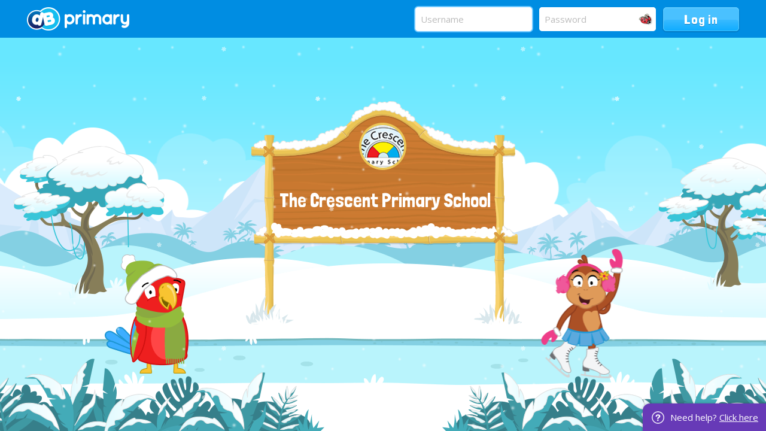

--- FILE ---
content_type: text/css
request_url: https://thecrescentprimaryschool.co.uk/service/util/custom/themecss?path=primary/ks1&skin=standard&style=blue&actionUrl=/service/util/custom&stage=login&browser=Chrome&version=95-555
body_size: 5204
content:
@media print{body{background-image:none !important}.doNotPrint{display:none}input[type=submit]{display:none !important}.action-panel,.portlet-admin-corner,.portlet-top-decoration,.portlet-bottom-decoration,.panel-top-decoration,.panel-bottom-decoration,.btn-container{background:none !important;box-shadow:none !important;display:none !important}.portlet-left-decoration,.portlet-right-decoration,.portlet-content,.portlet-box,.panel-left-decoration,.panel-right-decoration{border:0 none !important;box-shadow:none !important;background:none !important;padding:0 !important}.portlet-container{border:0 none !important;background:none !important;box-shadow:none !important;margin:0 !important}.portlet-box{border:0 none !important;background:none !important;box-shadow:none !important;border:none !important}.content-panel.panel-container{border:0 none !important;background:none !important;box-shadow:none !important;border:none !important}.app-container,.portlet-container,.page-container,div.floatingPanel.floatingMail,.mailDisplayPanel,#contentWrapper{overflow:visible !important;position:static !important}}html,body,div,span,applet,object,iframe,h1,h2,h3,h4,h5,h6,p,blockquote,pre,a,abbr,acronym,address,big,cite,code,del,dfn,em,img,ins,kbd,q,s,samp,small,strike,strong,sub,sup,tt,var,b,u,i,center,dl,dt,dd,ol,ul,li,form,label,legend,caption,tbody,tfoot,thead,tr,th,td,article,aside,canvas,details,embed,figure,figcaption,footer,header,hgroup,menu,nav,output,ruby,section,summary,time,mark,audio,video{margin:0;padding:0;outline:0 none}html{height:100%}body{line-height:1.2;font-family:SassoonSans,Arial,Helvetica,sans-serif}ol,ul{list-style:none}p{margin:1em 0}label{font-weight:bold}img{border:0}a.hover:link,a.hover:visited{text-decoration:none;color:#000}a.hover:hover{text-decoration:underline}a.decorated{text-decoration:underline !important}a.decoration:link,a.decoration:visited,a.decoration:focus,a.decoration:hover,a.decoration:active{text-decoration:underline;color:#000}.structural{position:absolute;left:-9999px}.cropped{overflow:hidden;padding-bottom:2px}.template{display:none}blockquote{font-style:italic;padding:2px 8px 2px 20px;border-left:solid #ccc 5px;margin:2em}@-webkit-keyframes loadingSpinner{0%{-webkit-transform:rotate(0)}100%{-webkit-transform:rotate(360deg)}}@keyframes loadingSpinner{0%{transform:rotate(0)}100%{transform:rotate(360deg)}}.loading svg{-webkit-animation:loadingSpinner 700ms linear infinite;animation:loadingSpinner 700ms linear infinite}.moderation-toggle-holder{box-sizing:border-box;display:block;position:absolute;width:200px;height:34px;text-align:right;padding-right:75px;z-index:100;line-height:34px}#mod-btn{box-sizing:border-box;display:block;position:absolute;width:70px;height:34px;background-color:white;border-radius:50px;border:2px solid;right:0;top:0;text-align:left;text-indent:10px;line-height:30px}#mod-btn:hover{cursor:pointer}#mod-btn:after{content:"";position:absolute;display:block;width:24px;height:24px;border-radius:100%;top:3px;right:3px}#mod-btn.moderation-on{border-color:#90e19b}#mod-btn.moderation-off{border-color:#d34b4b;text-indent:31px}#mod-btn.moderation-on:after{background-color:#90e19b}#mod-btn.moderation-off:after{background-color:#d34b4b;right:39px}@font-face{font-family:'SassoonSans';src:url('/service/util/custom/fonts/sassosan-webfont.eot');src:url('/service/util/custom/fonts/sassosan-webfont.eot?#iefix') format('embedded-opentype'),url('/service/util/custom/fonts/sassosan-webfont.woff') format('woff'),url('/service/util/custom/fonts/sassosan-webfont.ttf') format('truetype'),url('/service/util/custom/fonts/sassosan-webfont.svg#SassoonSansRgRegular') format('svg');font-weight:normal;font-style:normal}@font-face{font-family:'SassoonSans';src:url('/service/util/custom/fonts/sassosanbol-webfont.eot');src:url('/service/util/custom/fonts/sassosanbol-webfont.eot?#iefix') format('embedded-opentype'),url('/service/util/custom/fonts/sassosanbol-webfont.woff') format('woff'),url('/service/util/custom/fonts/sassosanbol-webfont.ttf') format('truetype'),url('/service/util/custom/fonts/sassosanbol-webfont.svg#SassoonSansRgBold') format('svg');font-weight:900;font-style:normal}@font-face{font-family:'SassoonSans';src:url('/service/util/custom/fonts/sassosanmed-webfont.eot');src:url('/service/util/custom/fonts/sassosanmed-webfont.eot?#iefix') format('embedded-opentype'),url('/service/util/custom/fonts/sassosanmed-webfont.woff') format('woff'),url('/service/util/custom/fonts/sassosanmed-webfont.ttf') format('truetype'),url('/service/util/custom/fonts/sassosanmed-webfont.svg#SassoonSansMdRegular') format('svg');font-weight:bold;font-style:normal}@font-face{font-family:'SassoonSansBolder';src:url('/service/util/custom/fonts/sassosanmed-webfont.eot');src:url('/service/util/custom/fonts/sassosanmed-webfont.eot?#iefix') format('embedded-opentype'),url('/service/util/custom/fonts/sassosanmed-webfont.woff') format('woff'),url('/service/util/custom/fonts/sassosanmed-webfont.ttf') format('truetype'),url('/service/util/custom/fonts/sassosanmed-webfont.svg#SassoonSansMdRegular') format('svg');font-weight:normal}@font-face{font-family:'SassoonSansSlope';src:url('/service/util/custom/fonts/sassosanslomed-webfont.eot');src:url('/service/util/custom/fonts/sassosanslomed-webfont.eot?#iefix') format('embedded-opentype'),url('/service/util/custom/fonts/sassosanslomed-webfont.woff') format('woff'),url('/service/util/custom/fonts/sassosanslomed-webfont.ttf') format('truetype'),url('/service/util/custom/fonts/sassosanslomed-webfont.svg#SassoonSansSlopeMdRegular') format('svg');font-weight:normal;font-style:normal}@font-face{font-family:'SassoonSansSlope';src:url('/service/util/custom/fonts/sassosanslobol-webfont.eot');src:url('/service/util/custom/fonts/sassosanslobol-webfont.eot?#iefix') format('embedded-opentype'),url('/service/util/custom/fonts/sassosanslobol-webfont.woff') format('woff'),url('/service/util/custom/fonts/sassosanslobol-webfont.ttf') format('truetype'),url('/service/util/custom/fonts/sassosanslobol-webfont.svg#SassoonSansSlopeRgBold') format('svg');font-weight:bold;font-style:normal}@font-face{font-family:'SassoonSansSlope';src:url('/service/util/custom/fonts/sassosanslo-webfont.eot');src:url('/service/util/custom/fonts/sassosanslo-webfont.eot?#iefix') format('embedded-opentype'),url('/service/util/custom/fonts/sassosanslo-webfont.woff') format('woff'),url('/service/util/custom/fonts/sassosanslo-webfont.ttf') format('truetype'),url('/service/util/custom/fonts/sassosanslo-webfont.svg#SassoonSansSlopeRgRegular') format('svg');font-weight:100;font-style:normal}@font-face{font-family:'SassoonInfant';src:url('/service/util/custom/fonts/sassooninfant-webfont.eot');src:url('/service/util/custom/fonts/sassooninfant-webfont.eot?#iefix') format('embedded-opentype'),url('/service/util/custom/fonts/sassooninfant-webfont.woff') format('woff'),url('/service/util/custom/fonts/sassooninfant-webfont.ttf') format('truetype'),url('/service/util/custom/fonts/sassooninfant-webfont.svg#SassoonInfantRgRegular') format('svg');font-weight:normal;font-style:normal}@font-face{font-family:'SassoonInfantLine';src:url('/service/util/custom/fonts/sassooninfantline-webfont.eot');src:url('/service/util/custom/fonts/sassooninfantline-webfont.eot?#iefix') format('embedded-opentype'),url('/service/util/custom/fonts/sassooninfantline-webfont.woff') format('woff'),url('/service/util/custom/fonts/sassooninfantline-webfont.ttf') format('truetype'),url('/service/util/custom/fonts/sassooninfantline-webfont.svg#SassoonInfantLineRegular') format('svg');font-weight:normal;font-style:normal}@font-face{font-family:'SassoonInfant';src:url('/service/util/custom/fonts/sassoinfbol-webfont.eot');src:url('/service/util/custom/fonts/sassoinfbol-webfont.eot?#iefix') format('embedded-opentype'),url('/service/util/custom/fonts/sassoinfbol-webfont.woff') format('woff'),url('/service/util/custom/fonts/sassoinfbol-webfont.ttf') format('truetype'),url('/service/util/custom/fonts/sassoinfbol-webfont.svg#SassoonInfantRgBold') format('svg');font-weight:900;font-style:normal}@font-face{font-family:'SassoonInfant';src:url('/service/util/custom/fonts/sassoinfmed-webfont.eot');src:url('/service/util/custom/fonts/sassoinfmed-webfont.eot?#iefix') format('embedded-opentype'),url('/service/util/custom/fonts/sassoinfmed-webfont.woff') format('woff'),url('/service/util/custom/fonts/sassoinfmed-webfont.ttf') format('truetype'),url('/service/util/custom/fonts/sassoinfmed-webfont.svg#SassoonInfantMdMedium') format('svg');font-weight:bold;font-style:normal}::-webkit-selection{background:#cbe8ff}::-moz-selection{background:#cbe8ff}::-ms-selection{background:#cbe8ff}::selection{background:#cbe8ff}::-webkit-input-placeholder{color:#BBB}:-moz-placeholder{color:#BBB}::-moz-placeholder{color:#BBB}:-ms-input-placeholder{color:#BBB}.input_login:-ms-clear{display:none}.input_login::-ms-clear{display:none}*,*:before,*:after{box-sizing:border-box;color:#444;line-height:1.6;font-family:'Open Sans',sans-serif;font-size:15px;outline:0 none}html,body{margin:0;padding:0}.login-icon{background-size:40px;height:40px;width:40px;font-size:0;margin-right:14px;text-indent:-3000em}.login-icon.google{background-image:url(/service/util/custom/images/primary/login/2014/google-icon.png)}.login-icon.office-365{background-image:url(/service/util/custom/images/primary/login/2014/office365-icon.png)}.login-icon.n4l{background-image:url(/service/util/custom/images/primary/login/2014/n4l-icon.png)}.login-icon.dbOAuth{background-image:url(/service/util/custom/images/primary/login/2014/n4l-icon.png)}.removePasswordMask{cursor:pointer;display:block;position:absolute;width:25px;height:22px;background:transparent url(/service/util/custom/images/primary/login/2014/eye.png) no-repeat 0 0;top:8px;right:18px;background-position:-25px 0}.removePasswordMask.smartmode:hover{background-position:-25px 0}.removePasswordMask.smartmode{background-position:0 0}.removePasswordMask:hover{background-position:0 0}body.user_background .background_overlay{background-image:none}.login_title_content{position:absolute;left:50%;width:360px;margin-left:-180px;text-align:center;bottom:462px;display:block;z-index:9999}.login_title_content *{font-family:'Londrina Solid',cursive}#school_logo{position:absolute;top:-34px;left:144px;border-radius:100px;height:71px;background:#FFF}#schoolTitle{position:absolute;left:3px;right:10px;top:41px;width:100%;display:table;height:102px}#schoolTitle a{color:#FFF;font-size:32px;line-height:36px;display:table-cell;vertical-align:middle;text-decoration:none}#schoolTitle a:hover{text-decoration:underline}.sub-title{background:url(/service/util/custom/images/primary/login/2014/summer/tag_banner.png) no-repeat 0 0;position:absolute;top:147px;left:-24px;width:406px;height:68px;padding-bottom:6px;display:table;overflow:hidden}.sub-title>span{display:table-cell;vertical-align:middle;text-align:center;width:100%;font-size:18px;line-height:22px;color:#7a6655;padding:0 34px}#login_background{position:absolute;overflow:hidden;width:100%;top:0;height:100%;z-index:-101;background:#cde8f8;right:0;left:0}.top-bar{background:#008de2;height:63px;left:0;position:absolute;right:0;top:0}.top-bar .wrapper{max-width:1220px;margin:0 auto}.top-bar .wrapper>.grid_12{margin:0 15px;position:relative}.top-bar .wrapper>.grid_12:after{content:" ";clear:both;display:table}.top-bar .wrapper .left{float:left}.top-bar .wrapper .right{float:right}.top-bar .logo{display:block;position:absolute;top:12px;left:0;width:171px}.top-bar .logo>img{max-width:100%;outline:0 none;border:0 none}body.noplatform .top-bar .logo{background:url(/service/util/custom/noplatform/images/hub-logo-retina.png) no-repeat;background-size:cover;height:40px;width:132px;top:11px}body.noplatform .top-bar .logo img{display:none}.top-bar .login-form{position:absolute;right:0;top:12px}.top-bar .login-form .inputs,.top-bar .login-form .actions{position:relative}.top-bar .login-form *{float:left}#login_error{background:#ff8d0b;position:fixed;left:0;color:#fff;right:0;padding:13px 15px;top:63px;text-align:center}#login_error>span{float:none;color:#fff}.top-bar .login-form .inputs input{border:0 none;box-shadow:0 0 0 50px #FFF inset;background:#FFF;padding:8px 9px;outline:0 none;margin:0 12px 0 0;height:40px;border-radius:5px;width:195px}.top-bar .picture-login-link{background:#fff;position:absolute;top:30px;right:-119px;width:140px;text-align:center;visibility:hidden;opacity:0;-webkit-transition:all 350ms;-moz-transition:all 350ms;transition:all 350ms;border-radius:16px;box-shadow:-2px -2px 2px rgba(0,0,0,0.1) inset;text-decoration:none;color:rgba(0,0,0,0);height:110px;width:115px}.top-bar .picture-login-link:after{content:" ";position:absolute;top:-18px;left:50%;margin-left:-10px;border:10px solid rgba(0,0,0,0);border-bottom:10px solid #fff}.top-bar .picture-login-link:before{background-repeat:no-repeat;background-position:center;background-size:90px;content:" ";position:absolute;top:0;left:0;right:0;bottom:0;border-radius:100px;-webkit-animation:pulseOpacity 1.5s infinite;-moz-animation:pulseOpacity 1.5s infinite;animation:pulseOpacity 1.5s infinite}.top-bar .picture-login-link.animals:before{background-image:url(/service/util/custom/images/primary/login/2014/animals-picture-login-90x90.png)}.top-bar .picture-login-link.hcshapes:before{background-image:url(/service/util/custom/images/primary/login/2014/shapes-picture-login-90x90.png)}.top-bar .picture-login-link.fruit:before{background-image:url(/service/util/custom/images/primary/login/2014/fruits-picture-login-90x90.png)}@media only screen and (-webkit-min-device-pixel-ratio:2),only screen and (min--moz-device-pixel-ratio:2),only screen and (-o-min-device-pixel-ratio:2/1),only screen and (min-device-pixel-ratio:2),only screen and (min-resolution:192dpi),only screen and (min-resolution:2dppx){.top-bar .picture-login-link.animals:before{background-image:url(/service/util/custom/images/primary/login/2014/animals-picture-login-180x180.png)}.top-bar .picture-login-link.hcshapes:before{background-image:url(/service/util/custom/images/primary/login/2014/shapes-picture-login-180x180.png)}.top-bar .picture-login-link.fruit:before{background-image:url(/service/util/custom/images/primary/login/2014/fruits-picture-login-180x180.png)}}@-webkit-keyframes pulseOpacity{0%,100%{opacity:1}50%{opacity:.35}}@-moz-keyframes pulseOpacity{0%,100%{opacity:1}50%{opacity:.35}}@keyframes pulseOpacity{0%,100%{opacity:1}50%{opacity:.35}}.top-bar .picture-login-link.active{visibility:visible;opacity:1;top:70px}.top-bar .picture-login-link.active ~ .input_login,.top-bar .picture-login-link.active ~ .removePasswordMask{-webkit-transition:450ms all;-moz-transition:450ms all;transition:450ms all;opacity:.45;pointer-events:none;color:transparent !important}.top-bar .login-form .inputs input#password{font-size:18px}.top-bar .login-form .inputs input.myTextField{padding-right:33px}.top-bar .login-form .inputs input:active,.top-bar .login-form .inputs input:focus{background:#FFF;box-shadow:0 0 0 50px #FFF inset,0 0 0 2px #6dc8ff}.top-bar .login-form .actions input{cursor:pointer;background:#3bbbff;background:linear-gradient(to bottom,#3bbbff 0%,#3bbbff 50%,#0facff 100%);box-shadow:0 21px rgba(91,199,255,0.5) inset,0 1px 1px 1px #5fceff inset,0 -1px 0 #3ac3ff inset,0 1px 1px 1px #007ac5;text-shadow:0 1px #0b7ec3;color:#FFF;background-size:133px;font-family:'Londrina Solid',cursive;font-weight:400 !important;border:0 none;height:40px;outline:0 none;font-size:22px;border-radius:6px;padding:0 35px;letter-spacing:.8px;transition:box-shadow 200ms linear}.no-touch .top-bar .login-form .actions input:hover{box-shadow:0 40px rgba(83,197,255,0.53) inset,0 0 1px 1px #c6eeff inset,0 -1px 0 #5fceff inset,0 1px 1px 1px #007ac5}.top-bar .login-form .logging-in-animation .actions input,.top-bar .login-form .logging-in-animation .actions input:hover{box-shadow:0 40px rgba(75,176,228,0.53) inset,0 0 0 1px #9ce2ff inset,0 -1px 0 #0081ba inset,0 0 1px 0 #007ac5;color:rgba(255,255,255,0);text-shadow:0 1px rgba(11,126,195,0);cursor:default}.top-bar .login-form .loading{display:none}.top-bar .login-form .logging-in-animation .loading{display:block}.top-bar .login-form .loading svg path{fill:#FFF}#parallax{position:absolute;overflow:hidden;width:100%;height:100%;z-index:-100;bottom:0;margin:0;padding:0;border:0}div.overlay{position:absolute;width:6440px;height:100%;background-color:rgba(0,0,0,0);background-repeat:no-repeat;background-position:center bottom}html.touch div.overlay{width:100%}.season #login_background{background-position:center center}.season #login_background>div{position:absolute;background-position:center bottom;background-repeat:repeat-x;height:100%;width:100%;bottom:235px}.season.spring #login_background{background:url(/service/util/custom/images/primary/login/2014/spring/sky.png)}.season.spring #login_background>div{background-image:url(/service/util/custom/images/primary/login/2014/spring/clouds.png)}.season.spring #login-overlay6{background-image:url(/service/util/custom/images/primary/login/2014/spring/layer6.png)}.season.spring #login-overlay5{background-image:url(/service/util/custom/images/primary/login/2014/spring/layer5.png)}.season.spring #login-overlay4{background-image:url(/service/util/custom/images/primary/login/2014/spring/layer4.png);top:-178px}.season.spring #login-overlay3{background-image:url(/service/util/custom/images/primary/login/2014/spring/layer3.png);top:-182px}.season.spring #login-overlay2{background-image:url(/service/util/custom/images/primary/login/2014/spring/layer2.png);top:-192px}.season.spring #login-overlay1{background-image:url(/service/util/custom/images/primary/login/2014/spring/layer1.png);top:-34px}.season.summer #login_background{background:url(/service/util/custom/images/primary/login/2014/summer/sky.png)}.season.summer #login_background>div{background-image:url(/service/util/custom/images/primary/login/2014/summer/clouds.png)}.season.summer #login-overlay6{background-image:url(/service/util/custom/images/primary/login/2014/summer/layer6.png)}.season.summer #login-overlay5{background-image:url(/service/util/custom/images/primary/login/2014/summer/layer5.png)}.season.summer #login-overlay4{background-image:url(/service/util/custom/images/primary/login/2014/summer/layer4.png);top:-178px}.season.summer #login-overlay3{background-image:url(/service/util/custom/images/primary/login/2014/summer/layer3.png);top:-182px}.season.summer #login-overlay2{background-image:url(/service/util/custom/images/primary/login/2014/summer/layer2.png);top:-192px}.season.summer #login-overlay1{background-image:url(/service/util/custom/images/primary/login/2014/summer/layer1.png);top:-34px}.season.autumn #login_background{background:url(/service/util/custom/images/primary/login/2014/autumn/sky.png)}.season.autumn #login_background>div{background-image:url(/service/util/custom/images/primary/login/2014/autumn/clouds.png)}.season.autumn #login-overlay6{background-image:url(/service/util/custom/images/primary/login/2014/autumn/layer6.png)}.season.autumn #login-overlay5{background-image:url(/service/util/custom/images/primary/login/2014/autumn/layer5.png)}.season.autumn #login-overlay4{background-image:url(/service/util/custom/images/primary/login/2014/autumn/layer4.png);top:-178px}.season.autumn #login-overlay3{background-image:url(/service/util/custom/images/primary/login/2014/autumn/layer3.png);top:-182px}.season.autumn #login-overlay2{background-image:url(/service/util/custom/images/primary/login/2014/autumn/layer2.png);top:-192px}.season.autumn #login-overlay1{background-image:url(/service/util/custom/images/primary/login/2014/autumn/layer1.png);top:-34px}.season.autumn .leaf-animation{overflow:hidden;position:absolute;top:0;right:0;bottom:0;left:0;pointer-events:none}@-webkit-keyframes leaf-movement{0%{left:-100px;-webkit-animation-timing-function:ease-out}100%{left:120%;-webkit-animation-timing-function:ease-in}}@-webkit-keyframes leaf-movement{0%{left:-100px;-webkit-animation-timing-function:ease-out;animation-timing-function:ease-out}100%{left:120%;-webkit-animation-timing-function:ease-in;animation-timing-function:ease-in}}@keyframes leaf-movement{0%{left:-100px;-webkit-animation-timing-function:ease-out;animation-timing-function:ease-out}100%{left:120%;-webkit-animation-timing-function:ease-in;animation-timing-function:ease-in}}.season.autumn .leaf-movement{-webkit-animation:leaf-movement 10s linear infinite;animation:leaf-movement 10s linear infinite;position:absolute;left:-100px;top:50%;margin-top:-100px;height:100px;width:100px}@-webkit-keyframes leaf-path{0%{-webkit-transform:rotate(0turn) scale(0);-webkit-animation-timing-function:ease-out}30%{-webkit-transform:rotate(1turn) scale(1);-webkit-animation-timing-function:ease}100%{-webkit-transform:rotate(2turn) scale(0);-webkit-animation-timing-function:ease-in}}@keyframes leaf-path{0%{-webkit-transform:rotate(0turn) scale(0);transform:rotate(0turn) scale(0);-webkit-animation-timing-function:ease-out;animation-timing-function:ease-out}30%{-webkit-transform:rotate(1turn) scale(1);transform:rotate(1turn) scale(1);-webkit-animation-timing-function:ease;animation-timing-function:ease}100%{-webkit-transform:rotate(2turn) scale(0);transform:rotate(2turn) scale(0);-webkit-animation-timing-function:ease-in;animation-timing-function:ease-in}}.season.autumn .leaf-path{-webkit-animation:leaf-path 10s linear infinite;animation:leaf-path 10s linear infinite;-webkit-transform:rotate(0turn) scale(0);-ms-transform:rotate(0turn) scale(0);transform:rotate(0turn) scale(0);-webkit-transform-origin:400% center;-ms-transform-origin:400% center;transform-origin:400% center;position:absolute;left:-100px;top:50%;margin-top:-100px;height:100px;width:100px}.season.autumn .leaf-path.one{-webkit-transform-origin:100% center;-ms-transform-origin:100% center;transform-origin:100% center;-webkit-animation-delay:.35s;animation-delay:.35s;margin-top:0}.season.autumn .leaf-path.two{-webkit-transform-origin:0 center;-ms-transform-origin:0 center;transform-origin:0 center;-webkit-animation-delay:.7s;animation-delay:.7s;margin-top:100px}.season.autumn .leaf-path.three{-webkit-transform-origin:200% center;-ms-transform-origin:200% center;transform-origin:200% center;-webkit-animation-delay:1s;animation-delay:1s;margin-top:200px}@-webkit-keyframes leaf-steps{from{background-position:0 0}to{background-position:-1800px 0}}@keyframes leaf-steps{from{background-position:0 0}to{background-position:-1800px 0}}.season.autumn .leaf-steps{background:url(/service/util/custom/images/primary/login/2014/autumn/leaves.png);height:100px;width:100px;-webkit-animation:leaf-steps 2s steps(18) infinite;animation:leaf-steps 2s steps(18) infinite}.season.autumn .leaf-path.one .leaf-steps{background:url(/service/util/custom/images/primary/login/2014/autumn/leaves1.png)}.season.autumn .leaf-path.two .leaf-steps{background:url(/service/util/custom/images/primary/login/2014/autumn/leaves2.png)}.season.autumn .leaf-path.three .leaf-steps{background:url(/service/util/custom/images/primary/login/2014/autumn/leaves3.png)}@-webkit-keyframes leaf-fall{0%{-webkit-transform:translateY(0)}45%{-webkit-transform:translateY(180px)}100%{-webkit-transform:translateY(180px)}}@keyframes leaf-fall{0%{-webkit-transform:translateY(0);transform:translateY(0)}45%{-webkit-transform:translateY(180px);transform:translateY(180px)}100%{-webkit-transform:translateY(180px);transform:translateY(180px)}}.season.autumn .leaf-fall{-webkit-animation:leaf-fall 5s linear infinite;animation:leaf-fall 5s linear infinite;position:absolute;bottom:190px;right:2595px;height:50px;width:50px}@-webkit-keyframes leaf-rotate{0%{-webkit-transform:rotate(0)}10%{-webkit-transform:rotate(-90deg)}20%{-webkit-transform:rotate(90deg)}30%{-webkit-transform:rotate(-90deg)}40%{-webkit-transform:rotate(90deg);opacity:1}50%{-webkit-transform:rotate(0);opacity:0}100%{-webkit-transform:rotate(0);opacity:0}}@keyframes leaf-rotate{0%{-webkit-transform:rotate(0);transform:rotate(0)}10%{-webkit-transform:rotate(-90deg);transform:rotate(-90deg)}20%{-webkit-transform:rotate(90deg);transform:rotate(90deg)}30%{-webkit-transform:rotate(-90deg);transform:rotate(-90deg)}40%{-webkit-transform:rotate(90deg);transform:rotate(90deg);opacity:1}50%{-webkit-transform:rotate(0);transform:rotate(0);opacity:0}100%{-webkit-transform:rotate(0);transform:rotate(0);opacity:0}}.season.autumn .leaf-rotate{-webkit-animation:leaf-rotate 5s ease infinite;animation:leaf-rotate 5s ease infinite;-webkit-transform-origin:top center;-ms-transform-origin:top center;transform-origin:top center;position:absolute;top:0;left:0;height:50px;width:50px}@-webkit-keyframes leaf-sprite{0%{background-position:0 0}2.5%{background-position:-50px 0}5%{background-position:-100px 0}7.5%{background-position:-150px 0}10%{background-position:-200px 0}95%{background-position:-200px 0}100%{background-position:-250px 0}}@keyframes leaf-sprite{0%{background-position:0 0}2.5%{background-position:-50px 0}5%{background-position:-100px 0}7.5%{background-position:-150px 0}10%{background-position:-200px 0}95%{background-position:-200px 0}100%{background-position:-250px 0}}.season.autumn .leaf-sprite{background:url(/service/util/custom/images/primary/login/2014/autumn/red_leaf_falling_sprite.png);height:50px;width:50px;-webkit-animation:leaf-sprite 5s step-start infinite;animation:leaf-sprite 5s step-start infinite}.season.winter #login_background{background:url(/service/util/custom/images/primary/login/2014/winter/sky.png)}.season.winter #login_background>div{background-image:url(/service/util/custom/images/primary/login/2014/winter/clouds.png)}.season.winter #login-overlay6{background-image:url(/service/util/custom/images/primary/login/2014/winter/layer6.png)}.season.winter #login-overlay5{background-image:url(/service/util/custom/images/primary/login/2014/winter/character-bg-layer-png);outline:20px solid red}.season.winter #login-overlay5::before,.season.winter #login-overlay5::after{content:"";display:block;position:absolute;bottom:70px;height:275px}@-webkit-keyframes chipCycle{0%,30%,74%,91%{-webkit-transform:translate(0,0);transform:translate(0,0);background-position:0 0;-webkit-animation-timing-function:steps(6,end);animation-timing-function:steps(6,end)}5%,8.5%,35%,38.5%,79%,87.5%{-webkit-transform:translate(-20px,0);transform:translate(-20px,0);background-position:-1650px 0;-webkit-animation-timing-function:steps(3,end);animation-timing-function:steps(3,end)}11%,41%,90%{-webkit-transform:translate(0,0);transform:translate(0,0);background-position:-2475px 0}}@keyframes chipCycle{0%,30%,74%,91%{-webkit-transform:translate(0,0);transform:translate(0,0);background-position:0 0;-webkit-animation-timing-function:steps(6,end);animation-timing-function:steps(6,end)}5%,8.5%,35%,38.5%,79%,87.5%{-webkit-transform:translate(-20px,0);transform:translate(-20px,0);background-position:-1650px 0;-webkit-animation-timing-function:steps(3,end);animation-timing-function:steps(3,end)}11%,41%,90%{-webkit-transform:translate(0,0);transform:translate(0,0);background-position:-2475px 0}}@-webkit-keyframes digitCycle{0%,5.01%,8%,13.01%,27%,32.01%,40%,45.01%,53%,58.01%,75%,80.01%{background-position:0 0;-webkit-transform:translate(0,0);transform:translate(0,0)}1.25%,9.25%,28.25%,41.25%,54.25%,76.25%{-webkit-transform:translate(10px,0);transform:translate(10px,0)}3.75%,11.75%,30.75%,43.75%,56.75%,78.75%{-webkit-transform:translate(-10px,0);transform:translate(-10px,0)}5%,13%,32%,45%,58%,80%{background-position:-2035px 0;-webkit-transform:translate(0,0);transform:translate(0,0)}}@keyframes digitCycle{0%,5.01%,8%,13.01%,27%,32.01%,40%,45.01%,53%,58.01%,75%,80.01%{background-position:0 0;-webkit-transform:translate(0,0);transform:translate(0,0)}1.25%,9.25%,28.25%,41.25%,54.25%,76.25%{-webkit-transform:translate(10px,0);transform:translate(10px,0)}3.75%,11.75%,30.75%,43.75%,56.75%,78.75%{-webkit-transform:translate(-10px,0);transform:translate(-10px,0)}5%,13%,32%,45%,58%,80%{background-position:-2035px 0;-webkit-transform:translate(0,0);transform:translate(0,0)}}.season.winter #login-overlay5::before{width:275px;left:calc(50% - 500px);background-image:url(/service/util/custom/images/primary/login/2014/winter/chip_slip_sprite.png);background-position:0 0;transform:translate(0,0);animation:chipCycle 19s step-end infinite}.season.winter #login-overlay5::after{width:185px;background-image:url(/service/util/custom/images/primary/login/2014/winter/digit_ice_skating_sprite.png);background-position:0 0;transform:translate(0,0);left:calc(50% + 250px);animation:digitCycle 30.1s steps(11,end) infinite 1.8s}.season.winter #login-overlay4{background-image:url(/service/util/custom/images/primary/login/2014/winter/layer4.png);top:-178px}.season.winter #login-overlay3{background-image:url(/service/util/custom/images/primary/login/2014/winter/layer3.png);top:-182px}.season.winter #login-overlay2{background-image:url(/service/util/custom/images/primary/login/2014/winter/layer2.png);top:-192px}.season.winter #login-overlay1{background-image:url(/service/util/custom/images/primary/login/2014/winter/layer1.png);top:-34px}.season.winter .animation{background:0;background-image:url('/service/util/custom/images/primary/login/2014/winter/snow1.png'),url('/service/util/custom/images/primary/login/2014/winter/snow2.png'),url('/service/util/custom/images/primary/login/2014/winter/snow3.png');height:100%;left:0;position:absolute;top:0;width:100%;z-index:1}@-webkit-keyframes snowing{0%{background-position:0 0,0 0,0 0}50%{background-position:500px 500px,100px 200px,-100px 150px}100%{background-position:500px 1000px,200px 400px,-100px 300px}}@keyframes snowing{0%{background-position:0 0,0 0,0 0}50%{background-position:500px 500px,100px 200px,-100px 150px}100%{background-position:500px 1000px,200px 400px,-100px 300px}}@media screen and (max-width:900px){.top-bar .logo{overflow:hidden;width:56px}.top-bar .logo>img{max-width:none;width:171px}}@media screen and (max-width:800px){.top-bar .login-form>a{position:absolute;top:60px;right:0;margin:0}.top-bar .login-form>a+a{right:52px}}@media screen and (max-width:652px){.top-bar .login-form .actions input{padding:0 15px}}@media screen and (min-width:1920px){div.overlay{background-repeat:repeat-x}}